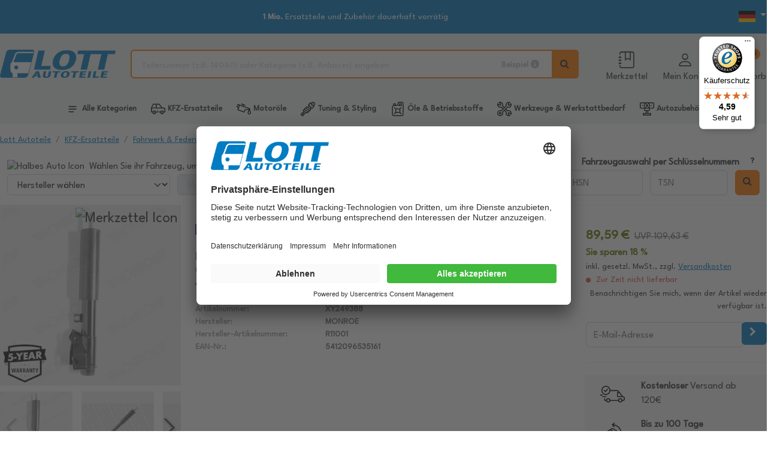

--- FILE ---
content_type: image/svg+xml
request_url: https://www.lott.de/media/navigationIcons/9925.svg
body_size: 1747
content:
<?xml version="1.0" standalone="no"?>
<!DOCTYPE svg PUBLIC "-//W3C//DTD SVG 20010904//EN"
 "http://www.w3.org/TR/2001/REC-SVG-20010904/DTD/svg10.dtd">
<svg version="1.0" xmlns="http://www.w3.org/2000/svg"
 width="512.000000pt" height="512.000000pt" viewBox="0 0 512.000000 512.000000"
 preserveAspectRatio="xMidYMid meet">

<g transform="translate(0.000000,512.000000) scale(0.100000,-0.100000)"
fill="#000000" stroke="none">
<path d="M390 4890 c-184 -26 -328 -154 -375 -335 -23 -88 -23 -1432 0 -1520
34 -129 119 -231 244 -293 l75 -37 598 -3 598 -3 2 -427 3 -427 288 -3 287 -2
0 -360 0 -360 -495 0 -495 0 0 -450 0 -450 1440 0 1440 0 0 450 0 450 -495 0
-495 0 0 360 0 360 288 2 287 3 3 427 2 427 598 3 598 3 75 37 c128 63 221
180 249 311 7 37 10 279 8 773 l-3 719 -23 57 c-51 126 -149 222 -277 270
l-60 23 -2155 1 c-1185 1 -2180 -2 -2210 -6z m1410 -294 c0 -2 -16 -21 -36
-42 -135 -146 -228 -317 -276 -511 -19 -74 -22 -115 -22 -253 1 -145 4 -177
27 -263 46 -173 143 -351 255 -469 l55 -58 -700 0 -700 0 -34 23 c-72 48 -69
14 -69 770 0 721 0 718 48 760 51 46 60 46 775 47 372 0 677 -2 677 -4z m960
-28 c275 -69 491 -283 572 -565 29 -102 31 -304 4 -403 -100 -363 -406 -600
-776 -600 -365 0 -671 232 -772 587 -32 111 -32 305 0 416 122 427 545 673
972 565z m1979 7 c19 -11 43 -33 55 -48 21 -28 21 -35 24 -720 2 -772 6 -736
-67 -784 l-34 -23 -700 0 -699 0 56 61 c295 318 369 800 182 1194 -52 109
-126 221 -190 285 -25 25 -45 48 -46 53 0 4 312 6 693 5 671 -3 693 -4 726
-23z m-1454 -2155 l0 -275 -725 0 -725 0 -3 265 c-1 146 0 270 3 277 3 11 150
13 727 11 l723 -3 0 -275z m-575 -940 l0 -360 -150 0 -150 0 0 360 0 360 150
0 150 0 0 -360z m990 -810 l0 -150 -1140 0 -1140 0 0 150 0 150 1140 0 1140 0
0 -150z"/>
<path d="M860 3800 l0 -150 150 0 150 0 0 150 0 150 -150 0 -150 0 0 -150z"/>
<path d="M2500 4239 c-181 -23 -327 -153 -375 -334 -53 -206 46 -415 244 -513
73 -36 77 -37 191 -37 114 0 118 1 191 37 172 85 271 255 256 438 -22 258
-249 441 -507 409z m134 -318 c129 -72 77 -271 -71 -271 -105 0 -174 90 -144
189 13 45 47 78 98 96 42 15 73 11 117 -14z"/>
<path d="M3960 3800 l0 -150 150 0 150 0 0 150 0 150 -150 0 -150 0 0 -150z"/>
</g>
</svg>


--- FILE ---
content_type: text/javascript
request_url: https://widgets.trustedshops.com/js/XFECB4194B00341AA522386C798F444B5.js
body_size: 1357
content:
((e,t)=>{const r={shopInfo:{tsId:"XFECB4194B00341AA522386C798F444B5",name:"lott.de",url:"www.lott.de",language:"de",targetMarket:"DEU",ratingVariant:"WIDGET",eTrustedIds:{accountId:"acc-55307bec-7e39-43fa-8854-300b8db5387d",channelId:"chl-ab8f1749-0f3a-4a8e-b4cb-7f2f0213ed59"},buyerProtection:{certificateType:"CLASSIC",certificateState:"PRODUCTION",mainProtectionCurrency:"EUR",classicProtectionAmount:100,maxProtectionDuration:30,plusProtectionAmount:2e4,basicProtectionAmount:100,firstCertified:"2017-09-20 00:00:00"},reviewSystem:{rating:{averageRating:4.59,averageRatingCount:2254,overallRatingCount:18775,distribution:{oneStar:120,twoStars:41,threeStars:65,fourStars:193,fiveStars:1835}},reviews:[{average:5,buyerStatement:"Super Ware und sehr schnelle Lieferung. \nBesser geht es nicht!!!!!",rawChangeDate:"2026-01-15T09:51:30.000Z",changeDate:"15.1.2026",transactionDate:"8.1.2026"},{average:5,buyerStatement:"Die Verpackung des Artikels war ziemlich groß.",rawChangeDate:"2026-01-15T05:44:57.000Z",changeDate:"15.1.2026",transactionDate:"7.1.2026"},{average:5,buyerStatement:"Top",rawChangeDate:"2026-01-14T09:11:23.000Z",changeDate:"14.1.2026",transactionDate:"7.1.2026"}]},features:["GUARANTEE_RECOG_CLASSIC_INTEGRATION","SHOP_CONSUMER_MEMBERSHIP","DISABLE_REVIEWREQUEST_SENDING","MARS_EVENTS","MARS_REVIEWS","MARS_PUBLIC_QUESTIONNAIRE","MARS_QUESTIONNAIRE"],consentManagementType:"OFF",urls:{profileUrl:"https://www.trustedshops.de/bewertung/info_XFECB4194B00341AA522386C798F444B5.html",profileUrlLegalSection:"https://www.trustedshops.de/bewertung/info_XFECB4194B00341AA522386C798F444B5.html#legal-info",reviewLegalUrl:"https://help.etrusted.com/hc/de/articles/23970864566162"},contractStartDate:"2017-02-13 00:00:00",shopkeeper:{name:"Werner Lott Kfz- und Industriebedarf GmbH",street:"Sollinger Oberhütte 6",country:"DE",city:"Uslar",zip:"37170"},displayVariant:"full",variant:"full",twoLetterCountryCode:"DE"},"process.env":{STAGE:"prod"},externalConfig:{trustbadgeScriptUrl:"https://widgets.trustedshops.com/assets/trustbadge.js",cdnDomain:"widgets.trustedshops.com"},elementIdSuffix:"-98e3dadd90eb493088abdc5597a70810",buildTimestamp:"2026-01-16T15:13:22.977Z",buildStage:"prod"},a=r=>{const{trustbadgeScriptUrl:a}=r.externalConfig;let n=t.querySelector(`script[src="${a}"]`);n&&t.body.removeChild(n),n=t.createElement("script"),n.src=a,n.charset="utf-8",n.setAttribute("data-type","trustbadge-business-logic"),n.onerror=()=>{throw new Error(`The Trustbadge script could not be loaded from ${a}. Have you maybe selected an invalid TSID?`)},n.onload=()=>{e.trustbadge?.load(r)},t.body.appendChild(n)};"complete"===t.readyState?a(r):e.addEventListener("load",(()=>{a(r)}))})(window,document);